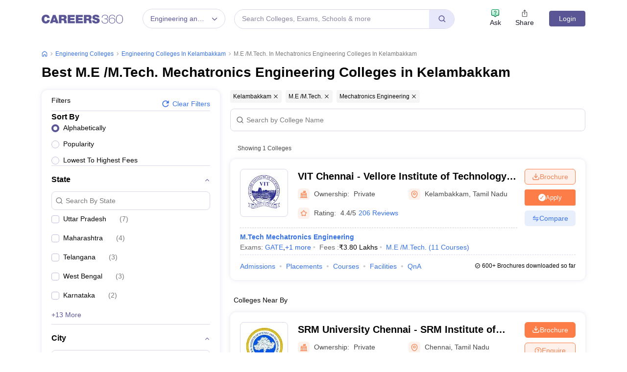

--- FILE ---
content_type: text/html; charset=UTF-8
request_url: https://geolocation-db.com/json/
body_size: 77
content:
{"country_code":"US","country_name":"United States","city":"Columbus","postal":"43215","latitude":39.9653,"longitude":-83.0235,"IPv4":"3.19.64.26","state":"Ohio"}

--- FILE ---
content_type: text/html; charset=utf-8
request_url: https://www.google.com/recaptcha/api2/aframe
body_size: 182
content:
<!DOCTYPE HTML><html><head><meta http-equiv="content-type" content="text/html; charset=UTF-8"></head><body><script nonce="bTztwxpovTCqGTpJEgqxaQ">/** Anti-fraud and anti-abuse applications only. See google.com/recaptcha */ try{var clients={'sodar':'https://pagead2.googlesyndication.com/pagead/sodar?'};window.addEventListener("message",function(a){try{if(a.source===window.parent){var b=JSON.parse(a.data);var c=clients[b['id']];if(c){var d=document.createElement('img');d.src=c+b['params']+'&rc='+(localStorage.getItem("rc::a")?sessionStorage.getItem("rc::b"):"");window.document.body.appendChild(d);sessionStorage.setItem("rc::e",parseInt(sessionStorage.getItem("rc::e")||0)+1);localStorage.setItem("rc::h",'1769051275289');}}}catch(b){}});window.parent.postMessage("_grecaptcha_ready", "*");}catch(b){}</script></body></html>